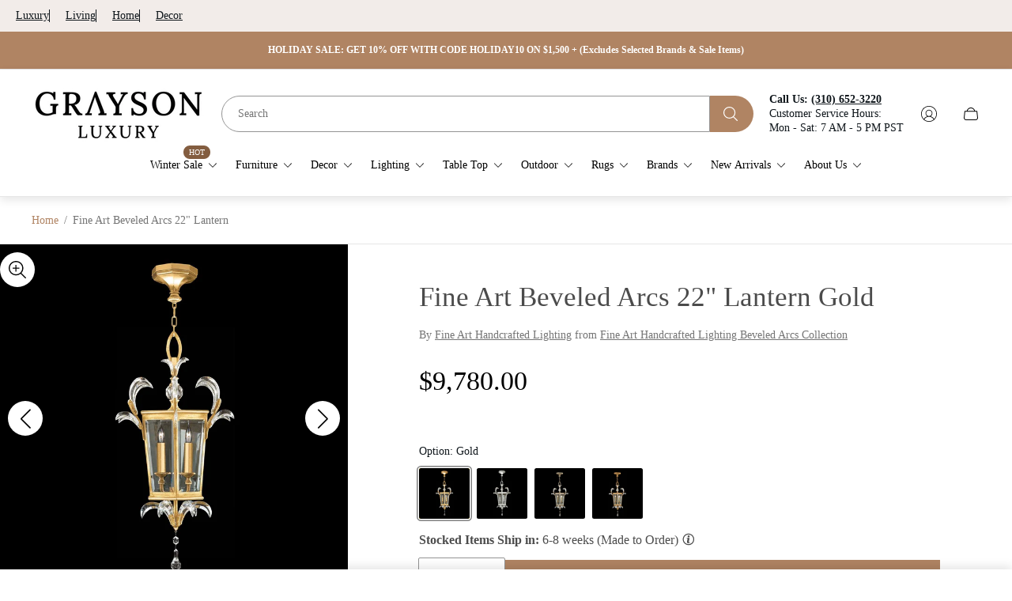

--- FILE ---
content_type: text/css
request_url: https://graysonluxury.com/cdn/shop/t/79/assets/text-section.build.css?v=4957303755227490611763680952
body_size: -201
content:
.text-section{display:flex;justify-content:var(--section-alignment, center);text-align:var(--text-align, center);word-break:break-word}.text-section .text-section__container{max-width:850px;width:100%;padding:0 20px}.text-section .text-section__container.text-section__container--full-width{max-width:100%}.text-section .text-section__content{line-height:1.6}.text-section .text-section__content.text-section__content--cut-off{position:relative;max-height:200px;overflow:hidden}.text-section .text-section__content.text-section__content--cut-off:after{content:"";position:absolute;bottom:0;left:0;z-index:1;width:100%;height:5rem;background:linear-gradient(180deg,rgba(249,249,249,0) 0%,var(--color-background) 100%);pointer-events:none}.text-section .text-section__heading{line-height:1.35;letter-spacing:.02em}.text-section .text-section__heading+.text-section__content{margin-top:20px}.text-section .text-section__subheading{margin-top:5px;margin-bottom:15px;line-height:1.6;color:var(--color-secondary-text, #757575)}.text-section .text-section__read-more-button{position:relative;margin-top:20px}.text-section .text-section__read-more-button .icon{width:14px;height:14px;-webkit-margin-start:7px;margin-inline-start:7px;transition-property:transform;transition-duration:var(--timing-base)}.text-section .text-section__read-more-button.is-active .icon{transform:rotate(180deg)}
/*# sourceMappingURL=/cdn/shop/t/79/assets/text-section.build.css.map?v=4957303755227490611763680952 */
